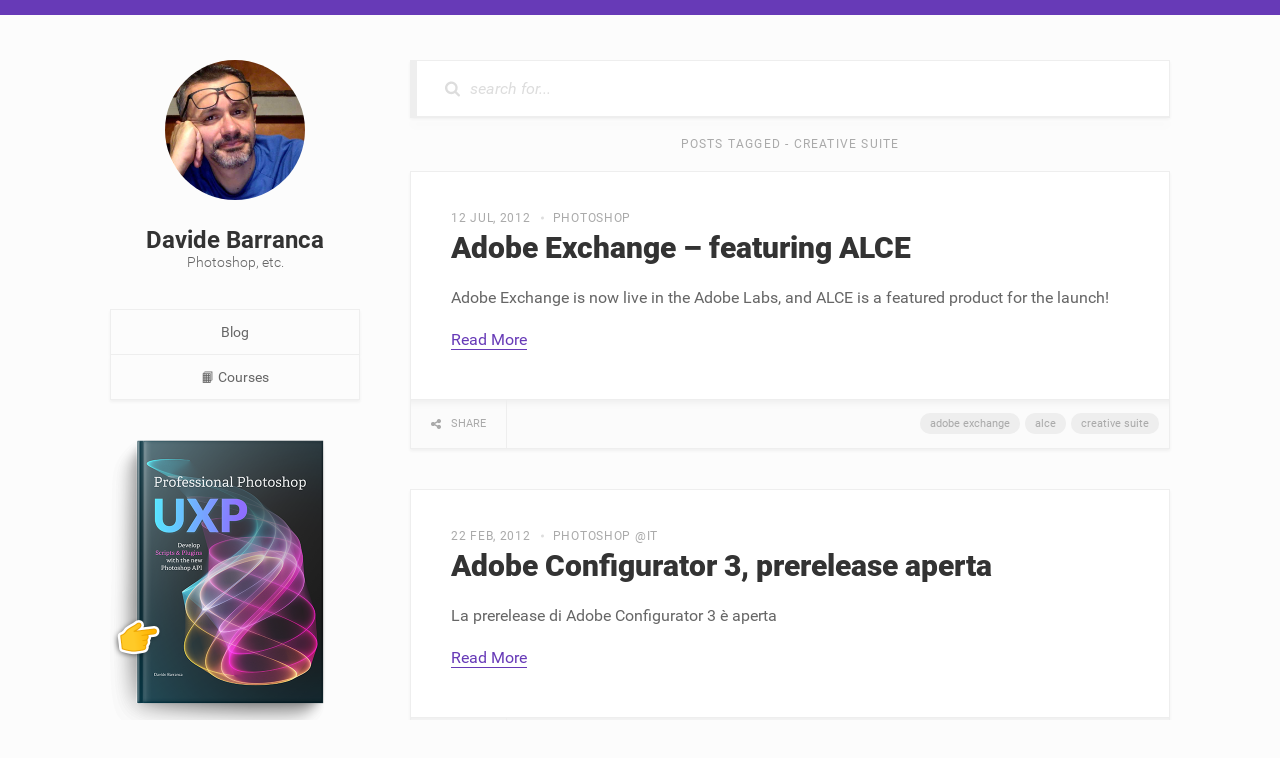

--- FILE ---
content_type: text/html; charset=UTF-8
request_url: https://www.davidebarranca.com/tag/creative%20suite/
body_size: 4216
content:
<!DOCTYPE html>
<html>
    <head>
  <meta charset="utf-8">
  <meta http-equiv="X-UA-Compatible" content="IE=edge">
  <meta name="viewport" content="width=device-width, initial-scale=1">

  <title>Posts Tagged - Creative Suite | Davide Barranca &mdash; Photoshop, etc. </title>

  <!-- ORIGINAL THEME SOCIAL META  start -->
  <!-- <meta property="og:title" content="Posts Tagged - Creative Suite | Davide Barranca &mdash; Photoshop, etc. " />

    <meta name="twitter:title" content="Posts Tagged - Creative Suite | Davide Barranca &mdash; Photoshop, etc. " />

    <meta name="description" content="Digital Caveman. Photoshop retoucher and plugins developer. Check out my Courses page!">

    <meta name="description" property="og:description" content="Digital Caveman. Photoshop retoucher and plugins developer. Check out my Courses page!" />
    <meta name="twitter:description" content="Digital Caveman. Photoshop retoucher and plugins developer. Check out my Courses page!" />

    <meta name="twitter:card" content="summary_large_image" />
    
    <meta name="twitter:site" content="@undavide" />
    
    <meta property="og:url" content="https://www.davidebarranca.com/tag/Creative%20Suite/" />

    <meta property="og:image" content="" />
    <meta name="twitter:image" content="" /> -->

  <!-- ORIGINAL THEME SOCIAL META  end -->

  <!-- MY OWN SOCIAL META  start -->

  <meta name="twitter:site" content="@undavide">
  <meta name="twitter:creator" content="@undavide">
  <meta name="twitter:title" content="Posts Tagged - Creative Suite">

  <meta property="og:url" content="https://www.davidebarranca.com/tag/Creative%20Suite/" />
  <meta property="og:type" content="article" />
  <meta property="og:title" content="Posts Tagged - Creative Suite | Davide Barranca" />

  
  <meta name="twitter:description" content="Posts Tagged - Creative Suite


    
        
    

    
        
    

    
        
    

    
        
    

    
        
    

    
        
    

    
        
  ...">
  <meta property="og:description" content="Posts Tagged - Creative Suite


    
        
    

    
        
    

    
        
    

    
        
    

    
        
    

    
        
    

    
        
  ...">
  

  
  <meta name="twitter:card" content="summary">
  <meta name="twitter:image" content="">
  <meta property="og:image" content="https://www.davidebarranca.com" />
  

<!-- media_card recommended size: 1200 x 628 -->
  <!-- MY OWN SOCIAL META  end -->


  <meta name="author" content="Davide Barranca" />

  <meta name="copyright" content="Copyright by Davide Barranca. All Rights Reserved." />

  <style>
        @font-face {
            font-family: 'Roboto';
            font-style: normal;
            font-weight: 300;
            src: local('Roboto Light'), local('Roboto-Light'), url(https://fonts.gstatic.com/s/roboto/v15/Hgo13k-tfSpn0qi1SFdUfVtXRa8TVwTICgirnJhmVJw.woff2) format('woff2');
            unicode-range: U+0000-00FF, U+0131, U+0152-0153, U+02C6, U+02DA, U+02DC, U+2000-206F, U+2074, U+20AC, U+2212, U+2215, U+E0FF, U+EFFD, U+F000;
        }

        @font-face {
            font-family: 'Roboto';
            font-style: normal;
            font-weight: 400;
            src: local('Roboto'), local('Roboto-Regular'), url(https://fonts.gstatic.com/s/roboto/v15/CWB0XYA8bzo0kSThX0UTuA.woff2) format('woff2');
            unicode-range: U+0000-00FF, U+0131, U+0152-0153, U+02C6, U+02DA, U+02DC, U+2000-206F, U+2074, U+20AC, U+2212, U+2215, U+E0FF, U+EFFD, U+F000;
        }

        @font-face {
            font-family: 'Roboto';
            font-style: normal;
            font-weight: 700;
            src: local('Roboto Bold'), local('Roboto-Bold'), url(https://fonts.gstatic.com/s/roboto/v15/d-6IYplOFocCacKzxwXSOFtXRa8TVwTICgirnJhmVJw.woff2) format('woff2');
            unicode-range: U+0000-00FF, U+0131, U+0152-0153, U+02C6, U+02DA, U+02DC, U+2000-206F, U+2074, U+20AC, U+2212, U+2215, U+E0FF, U+EFFD, U+F000;
        }

        @font-face {
            font-family: 'Roboto';
            font-style: normal;
            font-weight: 900;
            src: local('Roboto Black'), local('Roboto-Black'), url(https://fonts.gstatic.com/s/roboto/v15/mnpfi9pxYH-Go5UiibESIltXRa8TVwTICgirnJhmVJw.woff2) format('woff2');
            unicode-range: U+0000-00FF, U+0131, U+0152-0153, U+02C6, U+02DA, U+02DC, U+2000-206F, U+2074, U+20AC, U+2212, U+2215, U+E0FF, U+EFFD, U+F000;
        }

        @font-face {
            font-family: 'Roboto';
            font-style: italic;
            font-weight: 300;
            src: local('Roboto Light Italic'), local('Roboto-LightItalic'), url(https://fonts.gstatic.com/s/roboto/v15/7m8l7TlFO-S3VkhHuR0at44P5ICox8Kq3LLUNMylGO4.woff2) format('woff2');
            unicode-range: U+0000-00FF, U+0131, U+0152-0153, U+02C6, U+02DA, U+02DC, U+2000-206F, U+2074, U+20AC, U+2212, U+2215, U+E0FF, U+EFFD, U+F000;
        }

        @font-face {
            font-family: 'Roboto';
            font-style: italic;
            font-weight: 400;
            src: local('Roboto Italic'), local('Roboto-Italic'), url(https://fonts.gstatic.com/s/roboto/v15/vPcynSL0qHq_6dX7lKVByfesZW2xOQ-xsNqO47m55DA.woff2) format('woff2');
            unicode-range: U+0000-00FF, U+0131, U+0152-0153, U+02C6, U+02DA, U+02DC, U+2000-206F, U+2074, U+20AC, U+2212, U+2215, U+E0FF, U+EFFD, U+F000;
        }

        @font-face {
            font-family: 'Roboto';
            font-style: italic;
            font-weight: 700;
            src: local('Roboto Bold Italic'), local('Roboto-BoldItalic'), url(https://fonts.gstatic.com/s/roboto/v15/t6Nd4cfPRhZP44Q5QAjcC44P5ICox8Kq3LLUNMylGO4.woff2) format('woff2');
            unicode-range: U+0000-00FF, U+0131, U+0152-0153, U+02C6, U+02DA, U+02DC, U+2000-206F, U+2074, U+20AC, U+2212, U+2215, U+E0FF, U+EFFD, U+F000;
        }

        @font-face {
            font-family: 'Roboto';
            font-style: italic;
            font-weight: 900;
            src: local('Roboto Black Italic'), local('Roboto-BlackItalic'), url(https://fonts.gstatic.com/s/roboto/v15/bmC0pGMXrhphrZJmniIZpY4P5ICox8Kq3LLUNMylGO4.woff2) format('woff2');
            unicode-range: U+0000-00FF, U+0131, U+0152-0153, U+02C6, U+02DA, U+02DC, U+2000-206F, U+2074, U+20AC, U+2212, U+2215, U+E0FF, U+EFFD, U+F000;
        }
    </style>
  
  <link href="/favicon.ico" rel="shortcut icon" type="image/x-icon" />
  
  <link rel="stylesheet" href="https://www.davidebarranca.com/assets/css/main.css">

  <link rel="canonical" href="https://www.davidebarranca.com/tag/Creative%20Suite/">

  <link rel="alternate" type="application/rss+xml" title="" href="https://www.davidebarranca.com/feed.xml">

  

  
  <script>
    function UnCryptMailto(s) {
      var n = 0;
      var r = "";
      for (var i = 0; i < s.length; i++) {
        n = s.charCodeAt(i);
        if (n >= 8364) {
          n = 128;
        }
        r += String.fromCharCode(n - 1);
      }
      return r;
    }

    function linkTo_UnCryptMailto(s) {
      location.href = UnCryptMailto(s);
    }
  </script>
  
</head>


    <body>
        <div class="wrapper">
            <aside class="user-profile fixed" role="complementary">
    <div class="burger">
        <input class="trigger hidden" id="toggleBurger" type="checkbox" />
        <label for="toggleBurger">
            <span>Navigation</span>
        </label>
    </div>

    <div class="compact-header">
        <a class="avatar" href="https://www.davidebarranca.com"><img alt="Avatar"
                src="/assets/img/io.jpg" /></a>
        <div class="my-info">
            <strong class="my-name">Davide Barranca</strong>
            <span class="my-job-title">Photoshop, etc.</span>
        </div>
    </div>

    
    
    <div class="mainmenu">
        <a href="https://www.davidebarranca.com" >Blog</a>
        
        
        
        
        
        
        
        
        <a href="https://www.davidebarranca.com/courses/" >📙 Courses</a>
        
        
        
        
        
        
        
        
        
        
        
        
        
        
        
        
        
        
        
        
        
        
        
        
        
        
        
        
        
        
        
        
        
        
        
        
        
        
        
        
        
        
        
        
        
        
        
        
        
        
        
        
        
        
        
        
        
        
        
        
        
        
        
        
        
        
        
        
        
        
        
        
        
        
        
        
        
        
        
        
        
        
        
        
        
        
        
        
        
        
        
        
        
        
        
        
        
        
        
        
        
        
        
        
        
        
        
        
        
        
        
        
        
        
        
        
        
        
        
        
        
        
        
        
        
        
        
        
        
        
        
        
        
        
        
        
        
        
        
        
        
        
        
        
        
        
        
        
        
        
        
        
        
        
        
        
        
        
        
        
        
        
        
        
        
        
        
        
        
        
        
        
        
        
        
        
        
        
        
        
        
        
        
        
        
        
        
        
        
        
        
        
        
        
        
        
        
        
        
        
        
        
        
        
        
        
        
        
        
        
        
        
        
        
        
        
        
        
        
        
        
        
        
        
        
        
        
        
        
        
        
        
        
        
        
        
        
        
        
        
        
        
        
        
        
        
        
        
        
        
        
        
        
        
        
        
        
        
        
        
        
        
        
        
        
        
        
        
        
        
        
        
        
        
        
        
        
        
        
        
        
        
        
        
        
        
        
        
        
        
        
        
        
        
        
        
        
        
        
        
        
        
        
        
        
        
        
        
        
        
        
        
        
        
        
        
        
        
        
        
        
        
        
        
        
        
        
        
        
        
        
        
        
        
        
        
        
        
        
        
        
        
        
        
        
        
        
        
        
        
        
        
        
        
        
        
        
        
        
        
        
        
        
        
        
        
        
        
        
        
        
        
        
        
        
        
        
        
        
        
        
        
        
        
        
        
        
        
        
        
        
        
        
        
        
        
        
        
        
        
        
        
        
        
        
        
        
        
        
        
        
        
        
        
        
        
        
        
        
        
        
        
        
        
        
        
        
        
        
        
        
        
        
        
        
        
        
        
        
        
        
        
        
        
        
        
        
        
        
        
        
        
        
        
        
        
        
        
        
        
        
        
        
        
        
        
        
        
        
        
        
        
        
        
        
        
        
        
        
        
        
        
        
        
        
        
        
        
        
        
        
        
        
        
        
        
        
        
        
        
        
        
        
        
        
        
        
        
        
        
        
        
        
        
        
        
        
        
        
        
        
        
        
        
        
        
        
        
        
        
        
        
        
        
        
        
        
        
        
        
        
        
        
        
        
        
        
        
        
        
        
        
        
        
        
        
        
        
        
        
        
        
        
        
        
        
        
        
        
        
        
        
        
        
        
        
        
        
        
        
        
        
        
        
        
        
    </div>
    
    

    <!-- <p class="about-me">Digital Caveman. Photoshop retoucher and plugins developer. Check out my Courses page!</p> -->
    <div>
        <a href="https://www.ps-scripting.com/professional-ps-uxp.html"><img alt="Adobe UXP plugins development"
                src="/assets/img/UXP@2x.png" width="250" height="294" /></a>
    </div>

    <ul class="socials">
        <li><a href="https://www.facebook.com/undavide"><svg
                    title="facebook" width="16" height="16" >
                    <use xmlns:xlink="http://www.w3.org/1999/xlink"
                        xlink:href="https://www.davidebarranca.com/assets/svg/social-icons.svg#facebook-icon">
                    </use>
                </svg></a></li><li><a href="https://twitter.com/undavide"><svg
                    title="twitter" width="16" height="16" >
                    <use xmlns:xlink="http://www.w3.org/1999/xlink"
                        xlink:href="https://www.davidebarranca.com/assets/svg/social-icons.svg#twitter-icon">
                    </use>
                </svg></a></li><li><a href="https://github.com/undavide"><svg
                    title="github" width="16" height="16" >
                    <use xmlns:xlink="http://www.w3.org/1999/xlink"
                        xlink:href="https://www.davidebarranca.com/assets/svg/social-icons.svg#github-icon">
                    </use>
                </svg></a></li>

        
        <!-- WAS: <a href="mailto:davide.barranca@gmail.com">  -->
        <li><a href="javascript:linkTo_UnCryptMailto('nbjmup;ebwjef/cbssbodbAhnbjm/dpn');" title="Drop me an email"><svg
                    title="" width="16" height="16">
                    <use xmlns:xlink="http://www.w3.org/1999/xlink"
                        xlink:href="https://www.davidebarranca.com/assets/svg/social-icons.svg#email-icon">
                    </use>
                </svg></a></li>
        

        
        <li><a href="https://www.davidebarranca.com /feed.xml"><svg title=""
                    width="16" height="16">
                    <use xmlns:xlink="http://www.w3.org/1999/xlink"
                        xlink:href="https://www.davidebarranca.com/assets/svg/social-icons.svg#rss-icon"></use>
                </svg></a></li>
        
    </ul>
</aside>

            <main class="the-content" role="main">
                <div class="search" role="search">
    <div>
        <div class="show-results-count">0 Results</div>
        <div class="search-holder">
            <input type="text" id="search-input" placeholder="search for..." />
        </div>
    </div>
    <ul id="results-container" class="results-container"></ul>
</div>


                <h1>Posts Tagged - Creative Suite</h1>


    
        
    

    
        
    

    
        
    

    
        
    

    
        
    

    
        
    

    
        
    

    
        
    

    
        
    

    
        
    
        
    

    
        
    
        
    

    
        
    
        
    

    
        
    

    
        
    

    
        
    

    
        
    

    
        
    
        
    

    
        
    
        
    

    
        
    
        
    

    
        
    
        
    
        
    

    
        
    
        
    
        
    

    
        
    
        
    
        
    

    
        
    
        
    
        
    
        
    
        
    

    
        
    
        
    
        
    
        
    

    
        
    
        
    
        
    

    
        
    
        
    
        
    

    
        
    
        
    

    
        
    

    
        
    

    
        
    
        
    

    
        
    

    
        
    

    
        
    
        
    

    
        
    
        
    

    
        
    
        
    

    
        
    

    
        
    
        
    
        
    

    
        
    
        
    

    
        
    
        
    

    
        
    

    
        
    
        
    
        
    

    
        
    
        
    

    
        
    
        
    
        
    

    
        
    

    
        
    

    
        
    

    
        
    
        
    

    
        
    
        
    

    
        
    
        
    
        
    

    
        
    

    
        
    

    
        
    

    
        
    
        
    

    
        
    

    
        
    

    
        
    
        
    
        
    

    
        
    
        
    

    
        
    
        
    

    
        
    
        
    

    
        
    
        
    

    
        
    
        
    
        
    

    
        
    
        
    

    
        
    
        
    

    
        
    
        
    

    
        
    
        
    

    
        
    
        
    

    

    
        
    

    
        
    

    
        
    

    
        
    

    
        
    

    
        
    

    
        
    

    
        
    

    
        
    

    
        
    

    
        
    

    
        
    

    
        
    

    
        
    

    
        
    
        
    
        
    
        
    

    
        
    
        
    
        
    
        
    
        
    

    
        
    
        
    
        
    
        
    
        
    

    
        
    
        
    
        
    
        
    

    
        
    
        
    
        
    
        
    
        
    

    
        
    
        
    
        
    
        
    

    
        
    

    
        
    
        
    
        
    
        
    
        
    

    
        
    
        
    
        
    
        
    
        
    

    
        
    
        
    
        
    
        
    

    
        
    
        
    
        
    
        
    
        
    

    
        
    
        
    
        
    
        
    
        
    
        
    

    
        
    
        
    
        
    

    
        
    
        
    
        
    
        
    

    
        
    
        
    
        
    
        
    
        
    
        
    

    
        
    
        
    
        
    
        
    

    
        
    
        
    
        
    
        
    

    
        
    
        
    
        
    
        
    
        
    

    
        
    
        
    
        
    
        
    
        
    

    
        
    
        
    
        
    
        
    

    
        
    
        
    
        
    
        
    
        
    
        
    

    
        
    
        
    
        
    
        
    
        
    

    
        
    
        
    
        
    
        
    

    
        
    
        
    
        
    
        
    
        
    

    
        
    
        
    
        
    
        
    

    
        
    
        
    
        
    
        
    
        
    

    
        
    
        
    
        
    
        
    

    
        
    
        
    
        
    
        
    
        
    
        
    
        
    
        
    
        
    
        
    

    
        
    
        
    
        
    
        
    
        
    
        
    

    
        
    
        
    
        
    
        
    
        
    

    
        
    
        
    
        
    
        
    
        
    

    
        
    
        
    
        
    
        
    
        
    
        
    

    
        
    

    
        
    

    
        
    
        
    
        
    
        
    
        
    
        
    
        
    
        
    

    
        
    
        
    
        
    
        
    
        
    

    
        
    
        
    
        
    
        
    
        
    

    
        
    
        
    
        
    
        
    

    
        
    
        
    
        
    
        
    

    
        
    
        
    
        
    
        
    

    
        
    
        
    
        
        <article class="post" role="article" itemscope itemtype="http://schema.org/BlogPosting">
            <header class="post-header">
                <ul>
                    <li><time datetime="2012-07-12T22:45:45+00:00" itemprop="datePublished">12 Jul, 2012</time></li>
                    
                    <li class="cats">
                        
                            <a href="/categories/Photoshop/">Photoshop</a>
                        
                    </li>
                    
                </ul>
                <h2 itemprop="name headline"><a href="https://www.davidebarranca.com/2012/07/adobe-exchange-cs-extensions-featuring-alce/">Adobe Exchange &#8211; featuring ALCE</a></h2>
            </header>

            <div class="post-content">
                Adobe Exchange is now live in the Adobe Labs, and ALCE is a featured product for the launch!

                
                    <p><a href="/2012/07/adobe-exchange-cs-extensions-featuring-alce/" role="button">Read More</a></p>
                
            </div>

            <footer class="post-footer">
                <div class="share">Share
                    <ul class="social-networks">
                        <li class="share-facebook"><a href="https://www.facebook.com/sharer.php?s=100&p[title]=Adobe Exchange &#8211; featuring ALCE&p[summary]=Adobe Exchange is now live in the Adobe Labs, and ALCE is a featured product for the launch!&p[url]=https://www.davidebarranca.com/2012/07/adobe-exchange-cs-extensions-featuring-alce/" class="s_facebook" target="_blank" onclick="window.open(this.href, '','width=700,height=300');return false;"><svg title="" width="16" height="16"><use xmlns:xlink="http://www.w3.org/1999/xlink" xlink:href="https://www.davidebarranca.com/assets/svg/social-icons.svg#facebook-icon"></use></svg></a></a></li>
                        <li class="share-twitter"><a href="http://twitter.com/share?url=https://www.davidebarranca.com/2012/07/adobe-exchange-cs-extensions-featuring-alce/&text=Adobe Exchange is now live in the Adobe Labs, and ALCE is a featured product for the launch!&hashtags=Adobe Exchange,ALCE,Creative Suite," rel="noreferrer" target="_blank" onclick="window.open(this.href, '','width=700,height=300');return false;"><svg title="" width="16" height="16"><use xmlns:xlink="http://www.w3.org/1999/xlink" xlink:href="https://www.davidebarranca.com/assets/svg/social-icons.svg#twitter-icon"></use></svg></a></li>
                    </ul>
                </div>
                
                <div class="tags">
                    <ul>
                        
                        <li><a href="https://www.davidebarranca.com/tag/Adobe Exchange">Adobe Exchange</a></li>
                        
                        <li><a href="https://www.davidebarranca.com/tag/ALCE">ALCE</a></li>
                        
                        <li><a href="https://www.davidebarranca.com/tag/Creative Suite">Creative Suite</a></li>
                        
                    </ul>
                </div>
                
            </footer>
        </article>
        
    

    
        
    

    
        
    
        
    
        
    
        
    
        
    
        
    
        
    
        
    
        
    

    
        
    
        
    
        
    
        
    
        
    
        
    
        
    

    

    

    
        
    
        
    
        
    

    
        
    
        
    
        
    
        
    
        
    
        
    

    
        
    
        
    
        
    
        
    
        
    
        
    
        
    
        
    

    

    
        
    
        
    
        
    
        
    
        
    

    
        
    
        
    
        
    

    
        
    
        
    

    
        
    
        
    
        
        <article class="post" role="article" itemscope itemtype="http://schema.org/BlogPosting">
            <header class="post-header">
                <ul>
                    <li><time datetime="2012-02-22T17:00:09+00:00" itemprop="datePublished">22 Feb, 2012</time></li>
                    
                    <li class="cats">
                        
                            <a href="/categories/Photoshop @it/">Photoshop @it</a>
                        
                    </li>
                    
                </ul>
                <h2 itemprop="name headline"><a href="https://www.davidebarranca.com/2012/02/adobe-configurator-3-prerelease-aperta/">Adobe Configurator 3, prerelease aperta</a></h2>
            </header>

            <div class="post-content">
                La prerelease di Adobe Configurator 3 è aperta

                
                    <p><a href="/2012/02/adobe-configurator-3-prerelease-aperta/" role="button">Read More</a></p>
                
            </div>

            <footer class="post-footer">
                <div class="share">Share
                    <ul class="social-networks">
                        <li class="share-facebook"><a href="https://www.facebook.com/sharer.php?s=100&p[title]=Adobe Configurator 3, prerelease aperta&p[summary]=La prerelease di Adobe Configurator 3 è aperta&p[url]=https://www.davidebarranca.com/2012/02/adobe-configurator-3-prerelease-aperta/" class="s_facebook" target="_blank" onclick="window.open(this.href, '','width=700,height=300');return false;"><svg title="" width="16" height="16"><use xmlns:xlink="http://www.w3.org/1999/xlink" xlink:href="https://www.davidebarranca.com/assets/svg/social-icons.svg#facebook-icon"></use></svg></a></a></li>
                        <li class="share-twitter"><a href="http://twitter.com/share?url=https://www.davidebarranca.com/2012/02/adobe-configurator-3-prerelease-aperta/&text=La prerelease di Adobe Configurator 3 è aperta&hashtags=Adobe Prerelease Programs,configurator,Creative Suite," rel="noreferrer" target="_blank" onclick="window.open(this.href, '','width=700,height=300');return false;"><svg title="" width="16" height="16"><use xmlns:xlink="http://www.w3.org/1999/xlink" xlink:href="https://www.davidebarranca.com/assets/svg/social-icons.svg#twitter-icon"></use></svg></a></li>
                    </ul>
                </div>
                
                <div class="tags">
                    <ul>
                        
                        <li><a href="https://www.davidebarranca.com/tag/Adobe Prerelease Programs">Adobe Prerelease Programs</a></li>
                        
                        <li><a href="https://www.davidebarranca.com/tag/configurator">configurator</a></li>
                        
                        <li><a href="https://www.davidebarranca.com/tag/Creative Suite">Creative Suite</a></li>
                        
                    </ul>
                </div>
                
            </footer>
        </article>
        
    

    
        
    
        
    
        
        <article class="post" role="article" itemscope itemtype="http://schema.org/BlogPosting">
            <header class="post-header">
                <ul>
                    <li><time datetime="2012-02-22T16:33:23+00:00" itemprop="datePublished">22 Feb, 2012</time></li>
                    
                    <li class="cats">
                        
                            <a href="/categories/Photoshop/">Photoshop</a>
                        
                    </li>
                    
                </ul>
                <h2 itemprop="name headline"><a href="https://www.davidebarranca.com/2012/02/adobe-configurator-3-prerelease-open/">Adobe Configurator 3 prerelease open!</a></h2>
            </header>

            <div class="post-content">
                Adobe Configurator 3.0 prerelease program is now open!

                
                    <p><a href="/2012/02/adobe-configurator-3-prerelease-open/" role="button">Read More</a></p>
                
            </div>

            <footer class="post-footer">
                <div class="share">Share
                    <ul class="social-networks">
                        <li class="share-facebook"><a href="https://www.facebook.com/sharer.php?s=100&p[title]=Adobe Configurator 3 prerelease open!&p[summary]=Adobe Configurator 3.0 prerelease program is now open!&p[url]=https://www.davidebarranca.com/2012/02/adobe-configurator-3-prerelease-open/" class="s_facebook" target="_blank" onclick="window.open(this.href, '','width=700,height=300');return false;"><svg title="" width="16" height="16"><use xmlns:xlink="http://www.w3.org/1999/xlink" xlink:href="https://www.davidebarranca.com/assets/svg/social-icons.svg#facebook-icon"></use></svg></a></a></li>
                        <li class="share-twitter"><a href="http://twitter.com/share?url=https://www.davidebarranca.com/2012/02/adobe-configurator-3-prerelease-open/&text=Adobe Configurator 3.0 prerelease program is now open!&hashtags=Adobe Configurator,Adobe Prerelease Programs,Creative Suite," rel="noreferrer" target="_blank" onclick="window.open(this.href, '','width=700,height=300');return false;"><svg title="" width="16" height="16"><use xmlns:xlink="http://www.w3.org/1999/xlink" xlink:href="https://www.davidebarranca.com/assets/svg/social-icons.svg#twitter-icon"></use></svg></a></li>
                    </ul>
                </div>
                
                <div class="tags">
                    <ul>
                        
                        <li><a href="https://www.davidebarranca.com/tag/Adobe Configurator">Adobe Configurator</a></li>
                        
                        <li><a href="https://www.davidebarranca.com/tag/Adobe Prerelease Programs">Adobe Prerelease Programs</a></li>
                        
                        <li><a href="https://www.davidebarranca.com/tag/Creative Suite">Creative Suite</a></li>
                        
                    </ul>
                </div>
                
            </footer>
        </article>
        
    

    

    

    
        
    
        
    
        
    
        
    
        
    
        
    

    
        
    
        
    
        
    
        
    

    

    
        
    
        
    
        
    

    

    
        
    
        
    
        
    
        
    
        
    

    

    
        
        <article class="post" role="article" itemscope itemtype="http://schema.org/BlogPosting">
            <header class="post-header">
                <ul>
                    <li><time datetime="2011-12-11T20:52:01+00:00" itemprop="datePublished">11 Dec, 2011</time></li>
                    
                    <li class="cats">
                        
                            <a href="/categories/Coding/">Coding</a>
                        
                            <a href="/categories/Photoshop/">Photoshop</a>
                        
                    </li>
                    
                </ul>
                <h2 itemprop="name headline"><a href="https://www.davidebarranca.com/2011/12/creative-suite-extensibility-and-photoshop/">Creative Suite extensibility and Photoshop</a></h2>
            </header>

            <div class="post-content">
                Personal thoughts about Adobe Creative Suite extensibility, focusing on Photoshop.

                
                    <p><a href="/2011/12/creative-suite-extensibility-and-photoshop/" role="button">Read More</a></p>
                
            </div>

            <footer class="post-footer">
                <div class="share">Share
                    <ul class="social-networks">
                        <li class="share-facebook"><a href="https://www.facebook.com/sharer.php?s=100&p[title]=Creative Suite extensibility and Photoshop&p[summary]=Personal thoughts about Adobe Creative Suite extensibility, focusing on Photoshop.&p[url]=https://www.davidebarranca.com/2011/12/creative-suite-extensibility-and-photoshop/" class="s_facebook" target="_blank" onclick="window.open(this.href, '','width=700,height=300');return false;"><svg title="" width="16" height="16"><use xmlns:xlink="http://www.w3.org/1999/xlink" xlink:href="https://www.davidebarranca.com/assets/svg/social-icons.svg#facebook-icon"></use></svg></a></a></li>
                        <li class="share-twitter"><a href="http://twitter.com/share?url=https://www.davidebarranca.com/2011/12/creative-suite-extensibility-and-photoshop/&text=Personal thoughts about Adobe Creative Suite extensibility, focusing on Photoshop.&hashtags=Creative Suite,CS Extension Builder,CS SDK,scripting," rel="noreferrer" target="_blank" onclick="window.open(this.href, '','width=700,height=300');return false;"><svg title="" width="16" height="16"><use xmlns:xlink="http://www.w3.org/1999/xlink" xlink:href="https://www.davidebarranca.com/assets/svg/social-icons.svg#twitter-icon"></use></svg></a></li>
                    </ul>
                </div>
                
                <div class="tags">
                    <ul>
                        
                        <li><a href="https://www.davidebarranca.com/tag/Creative Suite">Creative Suite</a></li>
                        
                        <li><a href="https://www.davidebarranca.com/tag/CS Extension Builder">CS Extension Builder</a></li>
                        
                        <li><a href="https://www.davidebarranca.com/tag/CS SDK">CS SDK</a></li>
                        
                        <li><a href="https://www.davidebarranca.com/tag/scripting">scripting</a></li>
                        
                    </ul>
                </div>
                
            </footer>
        </article>
        
    
        
    
        
    
        
    

    
        
    
        
    
        
        <article class="post" role="article" itemscope itemtype="http://schema.org/BlogPosting">
            <header class="post-header">
                <ul>
                    <li><time datetime="2011-11-28T13:43:01+00:00" itemprop="datePublished">28 Nov, 2011</time></li>
                    
                    <li class="cats">
                        
                            <a href="/categories/Photoshop/">Photoshop</a>
                        
                    </li>
                    
                </ul>
                <h2 itemprop="name headline"><a href="https://www.davidebarranca.com/2011/11/adobe-crossroads/">Is Adobe at a crossroads?</a></h2>
            </header>

            <div class="post-content">
                Adobe is facing a crossroads: its stocks are stagnating, and a radical transformation is coming. How will it change our job as creatives professionals?

                
                    <p><a href="/2011/11/adobe-crossroads/" role="button">Read More</a></p>
                
            </div>

            <footer class="post-footer">
                <div class="share">Share
                    <ul class="social-networks">
                        <li class="share-facebook"><a href="https://www.facebook.com/sharer.php?s=100&p[title]=Is Adobe at a crossroads?&p[summary]=Adobe is facing a crossroads: its stocks are stagnating, and a radical transformation is coming. How will it change our job as creatives ...&p[url]=https://www.davidebarranca.com/2011/11/adobe-crossroads/" class="s_facebook" target="_blank" onclick="window.open(this.href, '','width=700,height=300');return false;"><svg title="" width="16" height="16"><use xmlns:xlink="http://www.w3.org/1999/xlink" xlink:href="https://www.davidebarranca.com/assets/svg/social-icons.svg#facebook-icon"></use></svg></a></a></li>
                        <li class="share-twitter"><a href="http://twitter.com/share?url=https://www.davidebarranca.com/2011/11/adobe-crossroads/&text=Adobe is facing a crossroads: its stocks are stagnating, and a radical transformation is coming. How will it change our job as creatives ...&hashtags=Adobe,Creative Cloud,Creative Suite," rel="noreferrer" target="_blank" onclick="window.open(this.href, '','width=700,height=300');return false;"><svg title="" width="16" height="16"><use xmlns:xlink="http://www.w3.org/1999/xlink" xlink:href="https://www.davidebarranca.com/assets/svg/social-icons.svg#twitter-icon"></use></svg></a></li>
                    </ul>
                </div>
                
                <div class="tags">
                    <ul>
                        
                        <li><a href="https://www.davidebarranca.com/tag/Adobe">Adobe</a></li>
                        
                        <li><a href="https://www.davidebarranca.com/tag/Creative Cloud">Creative Cloud</a></li>
                        
                        <li><a href="https://www.davidebarranca.com/tag/Creative Suite">Creative Suite</a></li>
                        
                    </ul>
                </div>
                
            </footer>
        </article>
        
    

    

    

    
        
    

    

    
        
    
        
    

    

    
        
    
        
    
        
        <article class="post" role="article" itemscope itemtype="http://schema.org/BlogPosting">
            <header class="post-header">
                <ul>
                    <li><time datetime="2011-11-16T10:43:13+00:00" itemprop="datePublished">16 Nov, 2011</time></li>
                    
                    <li class="cats">
                        
                            <a href="/categories/Coding/">Coding</a>
                        
                            <a href="/categories/Photoshop/">Photoshop</a>
                        
                    </li>
                    
                </ul>
                <h2 itemprop="name headline"><a href="https://www.davidebarranca.com/2011/11/adobe-2011-financial-analyst-meeting-unveils-the-future-creative-technology/">Adobe 2011 Financial Analyst Meeting unveils the future of Creatives and Technology</a></h2>
            </header>

            <div class="post-content">
                Adobe 2011 Financial Analyst Meeting is a powerful source of information about technology and strategies that Adobe will push in the future, and that will shape the world of creatives and developers.

                
                    <p><a href="/2011/11/adobe-2011-financial-analyst-meeting-unveils-the-future-creative-technology/" role="button">Read More</a></p>
                
            </div>

            <footer class="post-footer">
                <div class="share">Share
                    <ul class="social-networks">
                        <li class="share-facebook"><a href="https://www.facebook.com/sharer.php?s=100&p[title]=Adobe 2011 Financial Analyst Meeting unveils the future of Creatives and Technology&p[summary]=Adobe 2011 Financial Analyst Meeting is a powerful source of information about technology and strategies that Adobe will push in the futu...&p[url]=https://www.davidebarranca.com/2011/11/adobe-2011-financial-analyst-meeting-unveils-the-future-creative-technology/" class="s_facebook" target="_blank" onclick="window.open(this.href, '','width=700,height=300');return false;"><svg title="" width="16" height="16"><use xmlns:xlink="http://www.w3.org/1999/xlink" xlink:href="https://www.davidebarranca.com/assets/svg/social-icons.svg#facebook-icon"></use></svg></a></a></li>
                        <li class="share-twitter"><a href="http://twitter.com/share?url=https://www.davidebarranca.com/2011/11/adobe-2011-financial-analyst-meeting-unveils-the-future-creative-technology/&text=Adobe 2011 Financial Analyst Meeting is a powerful source of information about technology and strategies that Adobe will push in the futu...&hashtags=Adobe,Creative Cloud,Creative Suite,Technology," rel="noreferrer" target="_blank" onclick="window.open(this.href, '','width=700,height=300');return false;"><svg title="" width="16" height="16"><use xmlns:xlink="http://www.w3.org/1999/xlink" xlink:href="https://www.davidebarranca.com/assets/svg/social-icons.svg#twitter-icon"></use></svg></a></li>
                    </ul>
                </div>
                
                <div class="tags">
                    <ul>
                        
                        <li><a href="https://www.davidebarranca.com/tag/Adobe">Adobe</a></li>
                        
                        <li><a href="https://www.davidebarranca.com/tag/Creative Cloud">Creative Cloud</a></li>
                        
                        <li><a href="https://www.davidebarranca.com/tag/Creative Suite">Creative Suite</a></li>
                        
                        <li><a href="https://www.davidebarranca.com/tag/Technology">Technology</a></li>
                        
                    </ul>
                </div>
                
            </footer>
        </article>
        
    
        
    

    

    
        
    
        
    

    
        
    

    

    
        
    
        
    

    
        
    
        
    

    

    
        
    
        
    

    

    
        
    
        
    

    

    
        
    
        
        <article class="post" role="article" itemscope itemtype="http://schema.org/BlogPosting">
            <header class="post-header">
                <ul>
                    <li><time datetime="2011-10-31T15:41:08+00:00" itemprop="datePublished">31 Oct, 2011</time></li>
                    
                    <li class="cats">
                        
                            <a href="/categories/Coding/">Coding</a>
                        
                            <a href="/categories/Photoshop/">Photoshop</a>
                        
                    </li>
                    
                </ul>
                <h2 itemprop="name headline"><a href="https://www.davidebarranca.com/2011/10/adobe-extension-manager-and-lion-issue/">Adobe Extension Manager and OSX Lion issue</a></h2>
            </header>

            <div class="post-content">
                The extension does not contain valid signature. The extension will not be installed. This Adobe Extension Manager CS5 / CS5.5 on Mac OSX Lion issue finally has a temporary fix.

                
                    <p><a href="/2011/10/adobe-extension-manager-and-lion-issue/" role="button">Read More</a></p>
                
            </div>

            <footer class="post-footer">
                <div class="share">Share
                    <ul class="social-networks">
                        <li class="share-facebook"><a href="https://www.facebook.com/sharer.php?s=100&p[title]=Adobe Extension Manager and OSX Lion issue&p[summary]=The extension does not contain valid signature. The extension will not be installed. This Adobe Extension Manager CS5 / CS5.5 on Mac OSX ...&p[url]=https://www.davidebarranca.com/2011/10/adobe-extension-manager-and-lion-issue/" class="s_facebook" target="_blank" onclick="window.open(this.href, '','width=700,height=300');return false;"><svg title="" width="16" height="16"><use xmlns:xlink="http://www.w3.org/1999/xlink" xlink:href="https://www.davidebarranca.com/assets/svg/social-icons.svg#facebook-icon"></use></svg></a></a></li>
                        <li class="share-twitter"><a href="http://twitter.com/share?url=https://www.davidebarranca.com/2011/10/adobe-extension-manager-and-lion-issue/&text=The extension does not contain valid signature. The extension will not be installed. This Adobe Extension Manager CS5 / CS5.5 on Mac OSX ...&hashtags=Adobe Extension Manager,Creative Suite,CS SDK,extension," rel="noreferrer" target="_blank" onclick="window.open(this.href, '','width=700,height=300');return false;"><svg title="" width="16" height="16"><use xmlns:xlink="http://www.w3.org/1999/xlink" xlink:href="https://www.davidebarranca.com/assets/svg/social-icons.svg#twitter-icon"></use></svg></a></li>
                    </ul>
                </div>
                
                <div class="tags">
                    <ul>
                        
                        <li><a href="https://www.davidebarranca.com/tag/Adobe Extension Manager">Adobe Extension Manager</a></li>
                        
                        <li><a href="https://www.davidebarranca.com/tag/Creative Suite">Creative Suite</a></li>
                        
                        <li><a href="https://www.davidebarranca.com/tag/CS SDK">CS SDK</a></li>
                        
                        <li><a href="https://www.davidebarranca.com/tag/extension">extension</a></li>
                        
                    </ul>
                </div>
                
            </footer>
        </article>
        
    
        
    
        
    

    
        
    

    
        
    

            </main>
        </div>

        <script src="https://www.davidebarranca.com/assets/js/jquery-1.12.2.min.js"></script>
<script src="https://www.davidebarranca.com/assets/js/backtotop.js"></script>
<script src="https://www.davidebarranca.com/assets/js/lunr.min.js"></script>
<script src="https://www.davidebarranca.com/assets/js/lunr-feed.js"></script>
<script src="https://www.davidebarranca.com/assets/js/jquery.fitvids.js"></script>
<script src="https://www.davidebarranca.com/assets/js/svg4everybody.min.js"></script>
<script src="https://www.davidebarranca.com/assets/js/scripts.js"></script>


<!-- Global site tag (gtag.js) - Google Analytics -->
<script async src="https://www.googletagmanager.com/gtag/js?id=G-DBN9GHS9Z4"></script>
<script>
  window.dataLayer = window.dataLayer || [];
  function gtag(){dataLayer.push(arguments);}
  gtag('js', new Date());

  gtag('config', 'G-DBN9GHS9Z4');
</script>


 <script id="dsq-count-scr" src="//davidebarranca.disqus.com/count.js" async></script>

    </body>
</html>

--- FILE ---
content_type: text/css; charset=UTF-8
request_url: https://www.davidebarranca.com/assets/css/main.css
body_size: 3689
content:
*{box-sizing:border-box;-moz-box-sizing:border-box}body{margin:0;padding:0;font:400 14px/1 'Roboto', Arial, sans-serif;color:#666;background:#fcfcfc;box-shadow:inset 0 15px 0 #673ab7}h1,h2,h3,h4,h5,h6{line-height:normal;margin:0}dl,dt,dd,ul{margin:0;padding:0;list-style:none}ol{margin:0;padding:0 0 0 20px}form,input,textarea,select{font:400 16px/16px 'Roboto', Arial, sans-serif;margin:0;padding:0;resize:none}img{max-width:100%;margin:0 auto;height:auto;display:block;border:0}a{text-decoration:none;color:#666}p{margin:0}input:focus,textarea:focus,select:focus{outline:none}header,nav,section,main,article,aside,figure,footer,iframe,object,svg{display:block;margin:0}.clear:before,.clear:after{content:"";display:table}.clear:after{clear:both}.clear{zoom:1}::-ms-clear{display:none}.wrapper{max-width:1100px;margin:0 auto;padding:60px 20px}.user-profile{position:absolute;top:60px;width:100%;max-width:250px;text-align:center;transition:right 0.3s ease-in-out;-moz-transition:right 0.3s ease-in-out;-webkit-transition:right 0.3s ease-in-out;-o-transition:right 0.3s ease-in-out}.user-profile.fixed{position:fixed}.user-profile .compact-header .avatar{display:block;margin:0 auto 25px}.user-profile .compact-header .avatar:hover img{opacity:.9}.user-profile .compact-header .avatar img{max-width:140px;max-height:140px;border-radius:50%;transition:opacity 0.1s ease;-moz-transition:opacity 0.1s ease;-webkit-transition:opacity 0.1s ease;-o-transition:opacity 0.1s ease}.user-profile .compact-header .my-info .my-name{display:block;font-size:24px;font-weight:700;line-height:30px;color:#333}.user-profile .compact-header .my-info .my-job-title{font-size:14px;font-weight:300;margin:5px 0 0}.user-profile .mainmenu{margin:40px 0;text-align:center}.user-profile .mainmenu a{display:block;max-width:300px;margin:0 auto;padding:15px 0;border:1px solid #eee;border-top:none;background:#fcfcfc;box-shadow:0 2px 3px rgba(0,0,0,0.05);transition:all 0.1s ease;-moz-transition:all 0.1s ease;-webkit-transition:all 0.1s ease;-o-transition:all 0.1s ease}.user-profile .mainmenu a:hover,.user-profile .mainmenu a.active{background:#f9f9f9;box-shadow:0 2px 3px rgba(0,0,0,0.05),inset 4px 0 0 #673ab7}.user-profile .mainmenu a:first-of-type{border-top:1px solid #eee}.user-profile .about-me{font-size:16px;line-height:26px;margin:30px 0 0}.user-profile .socials{display:-webkit-box;display:-moz-box;display:-ms-flexbox;display:-webkit-flex;display:flex;-webkit-justify-content:center;justify-content:center;margin:25px 0 0}.user-profile .socials li{margin:5px}.user-profile .socials li a{display:-webkit-box;display:-moz-box;display:-ms-flexbox;display:-webkit-flex;display:flex;-webkit-align-items:center;align-items:center;-webkit-justify-content:center;justify-content:center;width:40px;height:40px;background:#dfdfdf;border-radius:50%;transition:all 0.1s ease;-moz-transition:all 0.1s ease;-webkit-transition:all 0.1s ease;-o-transition:all 0.1s ease}.user-profile .socials li a:hover{background:#673ab7}.user-profile .socials li a svg *{fill:#fff}.user-profile .burger{display:none !important}.user-profile .burger .hidden{display:none}.user-profile .burger label{display:block;padding:8px 0;cursor:pointer;margin:0}.user-profile .burger label>span{position:relative;display:block;width:24px;height:2px;background:#111;text-indent:-9999px;transition:background 0.01s 0.3s ease;-moz-transition:background 0.01s 0.3s ease;-webkit-transition:background 0.01s 0.3s ease;-o-transition:background 0.01s 0.3s ease}.user-profile .burger label>span:before,.user-profile .burger label>span:after{position:absolute;left:0;width:24px;height:2px;background:#111;content:"";transition:top 0.3s 0.35s ease,transform 0.3s 0.05s ease;-moz-transition:top 0.3s 0.35s ease,transform 0.3s 0.05s ease;-webkit-transition:top 0.3s 0.35s ease,transform 0.3s 0.05s ease;-o-transition:top 0.3s 0.35s ease,transform 0.3s 0.05s ease}.user-profile .burger label>span:before{top:-8px}.user-profile .burger label>span:after{top:8px}.user-profile .burger .trigger:checked~label>span{background:transparent}.user-profile .burger .trigger:checked~label>span:after,.user-profile .burger .trigger:checked~label>span:before{transition:top 0.3s 0.05s ease,transform 0.3s 0.35s ease;-moz-transition:top 0.3s 0.05s ease,transform 0.3s 0.35s ease;-webkit-transition:top 0.3s 0.05s ease,transform 0.3s 0.35s ease;-o-transition:top 0.3s 0.05s ease,transform 0.3s 0.35s ease;top:0}.user-profile .burger .trigger:checked~label>span:before{-webkit-transform:rotate(45deg);-moz-transform:rotate(45deg);-ms-transform:rotate(45deg);-o-transform:rotate(45deg);transform:rotate(45deg)}.user-profile .burger .trigger:checked~label>span:after{-webkit-transform:rotate(-45deg);-moz-transform:rotate(-45deg);-ms-transform:rotate(-45deg);-o-transform:rotate(-45deg);transform:rotate(-45deg)}.the-content{margin-left:300px}.the-content>h1{text-transform:uppercase;color:#aaa;letter-spacing:0.1em;font-size:12px;font-weight:400;margin:0 0 20px;text-align:center}.the-content .search{position:relative;margin:0 0 20px;border:1px solid #eee;background:#fff;box-shadow:0 2px 3px rgba(0,0,0,0.05),inset 6px 0 0 #eee}.the-content .search ::-webkit-input-placeholder{color:#ddd;font-size:16px;font-style:italic}.the-content .search :-moz-placeholder{color:#ddd;opacity:1;font-size:16px;font-style:italic}.the-content .search ::-moz-placeholder{color:#ddd;opacity:1;font-size:16px;font-style:italic}.the-content .search :-ms-input-placeholder{color:#ddd;font-size:16px;font-style:italic}.the-content .search>div{display:-webkit-box;display:-moz-box;display:-ms-flexbox;display:-webkit-flex;display:flex;overflow:hidden}.the-content .search>div .show-results-count{min-width:100px;margin-left:-100px;padding:0 20px;min-height:55px;line-height:55px;color:#ddd;background:#fff;letter-spacing:0.05em;font-size:11px;text-transform:uppercase;box-shadow:6px 0 0 0 #eee;transition:all 0.2s ease;-moz-transition:all 0.2s ease;-webkit-transition:all 0.2s ease;-o-transition:all 0.2s ease}.the-content .search>div .show-results-count.active{margin-left:0}.the-content .search>div .search-holder{width:100%;margin:0 0 0 34px;background:url(../svg/search-icon.svg) no-repeat left center;-webkit-background-size:15px 16px;-moz-background-size:15px 16px;-o-background-size:15px 16px;background-size:15px 16px;padding:0 0 0 25px}.the-content .search>div .search-holder input{width:100%;min-height:55px;line-height:22px;background:none;border:none}.the-content .search .results-container{position:absolute;left:-1px;width:calc(100% + 2px);padding:1px;box-shadow:inset 0 0 0 1px #eee,0 7px 10px rgba(0,0,0,0.05);z-index:1000}.the-content .search .results-container li{font-size:15px}.the-content .search .results-container li a{position:relative;display:block;padding:15px 15px 15px 35px;background:#fcfcfc;box-shadow:0 -1px 0 #eee;transition:background 0.1s ease;-moz-transition:background 0.1s ease;-webkit-transition:background 0.1s ease;-o-transition:background 0.1s ease}.the-content .search .results-container li a:before{position:absolute;top:50%;left:15px;background:#666;content:"";width:5px;height:5px;border-radius:50%;-webkit-transform:translate(0, -50%);-moz-transform:translate(0, -50%);-ms-transform:translate(0, -50%);-o-transform:translate(0, -50%);transform:translate(0, -50%)}.the-content .search .results-container li a:hover{background:#fff}.the-content .post{position:relative;margin:40px 0 0;padding:40px 40px 80px;border:1px solid #eee;background:#fff;box-shadow:0 2px 3px rgba(0,0,0,0.05)}.the-content .post.page{padding:40px}.the-content .post:first-of-type{margin:0}.the-content .post .post-header ul{display:-webkit-box;display:-moz-box;display:-ms-flexbox;display:-webkit-flex;display:flex;margin:0 0 6px}.the-content .post .post-header ul li{position:relative;margin:0 0 0 10px;padding:0 0 0 12px;text-transform:uppercase;font-size:12px;letter-spacing:0.06em;color:#aaa}.the-content .post .post-header ul li:first-of-type{margin:0;padding:0}.the-content .post .post-header ul li:first-of-type:before{content:none}.the-content .post .post-header ul li:before{position:absolute;top:50%;left:0;width:3px;height:3px;border-radius:50%;background:#ddd;content:"";-webkit-transform:translate(0, -50%);-moz-transform:translate(0, -50%);-ms-transform:translate(0, -50%);-o-transform:translate(0, -50%);transform:translate(0, -50%)}.the-content .post .post-header ul li.cats a{color:#aaa;border-bottom:1px solid transparent;transition:all 0.1s ease;-moz-transition:all 0.1s ease;-webkit-transition:all 0.1s ease;-o-transition:all 0.1s ease}.the-content .post .post-header ul li.cats a:last-of-type:after{content:none}.the-content .post .post-header ul li.cats a:after{content:","}.the-content .post .post-header ul li.cats a:hover{color:#673ab7;border-bottom:1px solid #673ab7}.the-content .post .post-header h1,.the-content .post .post-header h2{font-size:30px;font-weight:900;margin:0 0 20px;color:#333}.the-content .post .post-header h1 a,.the-content .post .post-header h2 a{color:#333;transition:color 0.1s ease;-moz-transition:color 0.1s ease;-webkit-transition:color 0.1s ease;-o-transition:color 0.1s ease}.the-content .post .post-header h1 a:hover,.the-content .post .post-header h2 a:hover{color:#673ab7}.the-content .post .post-content{font-size:16px;line-height:26px}.the-content .post .post-content abbr{border-bottom:1px dotted #666;text-decoration:none;cursor:help}.the-content .post .post-content code,.the-content .post .post-content kbd,.the-content .post .post-content pre{margin:0;font-family:monospace;word-wrap:break-word;word-break:break-word;white-space:pre-wrap}.the-content .post .post-content address,.the-content .post .post-content cite,.the-content .post .post-content var{font-style:italic}.the-content .post .post-content blockquote{margin:40px 0;padding-left:30px;font-style:italic;border-left:3px solid #aaa}.the-content .post .post-content em,.the-content .post .post-content strong{color:#333}.the-content .post .post-content h1,.the-content .post .post-content h2,.the-content .post .post-content h3,.the-content .post .post-content h4,.the-content .post .post-content h5,.the-content .post .post-content h6{position:relative;left:-40px;padding:0 0 0 40px;margin:30px 0;color:#333}.the-content .post .post-content h1{font-size:30px}.the-content .post .post-content h2{font-size:26px}.the-content .post .post-content h3{font-size:22px}.the-content .post .post-content h4{font-size:20px}.the-content .post .post-content h5{font-size:18px}.the-content .post .post-content h6{font-size:16px}.the-content .post .post-content .heading-marker{position:absolute;left:15px;top:50%;border:none;font-weight:400;color:#dadada;font-size:24px;transition:color 0.1s linear;-moz-transition:color 0.1s linear;-webkit-transition:color 0.1s linear;-o-transition:color 0.1s linear;-webkit-transform:translate(0, -50%);-moz-transform:translate(0, -50%);-ms-transform:translate(0, -50%);-o-transform:translate(0, -50%);transform:translate(0, -50%)}.the-content .post .post-content .heading-marker:hover{color:#aaa}.the-content .post .post-content a{color:#673ab7;border-bottom:1px solid #673ab7;transition:border 0.1s ease;-moz-transition:border 0.1s ease;-webkit-transition:border 0.1s ease;-o-transition:border 0.1s ease}.the-content .post .post-content a:hover{border:none}.the-content .post .post-content ul,.the-content .post .post-content ol{margin:15px 0}.the-content .post .post-content ul ul,.the-content .post .post-content ul ol,.the-content .post .post-content ol ul,.the-content .post .post-content ol ol{padding:0 0 0 20px}.the-content .post .post-content ul li,.the-content .post .post-content ol li{margin:5px 0}.the-content .post .post-content ul li>code,.the-content .post .post-content ol li>code{font-size:14px;padding:3px 6px;background:#fcfcfc;border:1px solid #eee}.the-content .post .post-content dl{margin:40px 0}.the-content .post .post-content dl dt{margin:10px 0 0;font-size:18px;font-weight:700}.the-content .post .post-content dl dd{margin:5px 0}.the-content .post .post-content dl dd>code{font-size:14px;padding:3px 6px;background:#fcfcfc;border:1px solid #eee}.the-content .post .post-content ul{list-style-type:disc;list-style-position:inside}.the-content .post .post-content p{margin:15px 0;line-height:27px}.the-content .post .post-content p>code{font-size:14px;padding:3px 6px;background:#fcfcfc;border:1px solid #eee}.the-content .post .post-content .alignleft{float:left;margin:20px 30px 20px 0}.the-content .post .post-content .alignright{float:right;margin:20px 0 20px 20px}.the-content .post .post-content .aligncenter{clear:both;margin:0 auto 20px}.the-content .post .post-content figcaption{color:#aaa;font-size:13px;font-style:italic;padding-top:10px}.the-content .post .post-content figure.highlight,.the-content .post .post-content pre.highlight{padding:1rem 1.5rem;margin:1.5rem 0;overflow:auto;line-height:1.4rem;position:relative}.the-content .post .post-content .highlighter-rouge{font-weight:300;position:relative}.the-content .post .post-content p code.highlighter-rouge,.the-content .post .post-content li code.highlighter-rouge,.the-content .post .post-content p kbd{color:#cc6666;font-size:1rem;background-color:#eee;padding:2px 4px;border-radius:2px;word-break:break-word}.the-content .post .post-content kbd{border:1px solid #eee;border-radius:4px}.the-content .post .post-content .rouge-table .code pre{overflow:hidden}.the-content .post .post-content .rouge-table .code pre{overflow:hidden}.the-content .post .post-content table.rouge-table,.the-content .post .post-content table.rouge-table tr,.the-content .post .post-content table.rouge-table td,.the-content .post .post-content table.rouge-table pre{border:0;padding:0;margin:0}.the-content .post .post-content table.rouge-table td.gutter{padding-right:.5rem;border-right:1px solid #eee}.the-content .post .post-content table.rouge-table td.code{padding-left:.5rem}.the-content .post .post-content figure pre{margin-bottom:0}.the-content .post .post-content .lineno{text-align:right}.the-content .post .post-content .highlight,.the-content .post .post-content .highlight pre,.the-content .post .post-content .highlight table{background:#333;color:#eee;border-radius:4px;font-size:1rem}.the-content .post .post-content .highlight .hll{background-color:#373b41}.the-content .post .post-content .highlight .c{color:#969896}.the-content .post .post-content .highlight .err{color:#cc6666}.the-content .post .post-content .highlight .k{color:#b294bb}.the-content .post .post-content .highlight .l{color:#de935f}.the-content .post .post-content .highlight .n,.the-content .post .post-content .highlight .h{color:#ffffff}.the-content .post .post-content .highlight .o{color:#8abeb7}.the-content .post .post-content .highlight .p{color:#ffffff}.the-content .post .post-content .highlight .cm{color:#969896}.the-content .post .post-content .highlight .cp{color:#969896}.the-content .post .post-content .highlight .c1{color:#969896}.the-content .post .post-content .highlight .cs{color:#969896}.the-content .post .post-content .highlight .gd{color:#cc6666}.the-content .post .post-content .highlight .ge{font-style:italic}.the-content .post .post-content .highlight .gh{color:#ffffff;font-weight:bold}.the-content .post .post-content .highlight .gi{color:#b5bd68}.the-content .post .post-content .highlight .gp{color:#969896;font-weight:bold}.the-content .post .post-content .highlight .gs{font-weight:bold}.the-content .post .post-content .highlight .gu{color:#8abeb7;font-weight:bold}.the-content .post .post-content .highlight .kc{color:#b294bb}.the-content .post .post-content .highlight .kd{color:#b294bb}.the-content .post .post-content .highlight .kn{color:#8abeb7}.the-content .post .post-content .highlight .kp{color:#b294bb}.the-content .post .post-content .highlight .kr{color:#b294bb}.the-content .post .post-content .highlight .kt{color:#f0c674}.the-content .post .post-content .highlight .ld{color:#b5bd68}.the-content .post .post-content .highlight .m{color:#de935f}.the-content .post .post-content .highlight .s{color:#b5bd68}.the-content .post .post-content .highlight .na{color:#81a2be}.the-content .post .post-content .highlight .nb{color:#ffffff}.the-content .post .post-content .highlight .nc{color:#f0c674}.the-content .post .post-content .highlight .no{color:#cc6666}.the-content .post .post-content .highlight .nd{color:#8abeb7}.the-content .post .post-content .highlight .ni{color:#ffffff}.the-content .post .post-content .highlight .ne{color:#cc6666}.the-content .post .post-content .highlight .nf{color:#81a2be}.the-content .post .post-content .highlight .nl{color:#ffffff}.the-content .post .post-content .highlight .nn{color:#f0c674}.the-content .post .post-content .highlight .nx{color:#81a2be}.the-content .post .post-content .highlight .py{color:#ffffff}.the-content .post .post-content .highlight .nt{color:#8abeb7}.the-content .post .post-content .highlight .nv{color:#cc6666}.the-content .post .post-content .highlight .ow{color:#8abeb7}.the-content .post .post-content .highlight .w{color:#ffffff}.the-content .post .post-content .highlight .mf{color:#de935f}.the-content .post .post-content .highlight .mh{color:#de935f}.the-content .post .post-content .highlight .mi{color:#de935f}.the-content .post .post-content .highlight .mo{color:#de935f}.the-content .post .post-content .highlight .sb{color:#b5bd68}.the-content .post .post-content .highlight .sc{color:#ffffff}.the-content .post .post-content .highlight .sd{color:#969896}.the-content .post .post-content .highlight .s2{color:#b5bd68}.the-content .post .post-content .highlight .se{color:#de935f}.the-content .post .post-content .highlight .sh{color:#b5bd68}.the-content .post .post-content .highlight .si{color:#de935f}.the-content .post .post-content .highlight .sx{color:#b5bd68}.the-content .post .post-content .highlight .sr{color:#b5bd68}.the-content .post .post-content .highlight .s1{color:#b5bd68}.the-content .post .post-content .highlight .ss{color:#b5bd68}.the-content .post .post-content .highlight .bp{color:#ffffff}.the-content .post .post-content .highlight .vc{color:#cc6666}.the-content .post .post-content .highlight .vg{color:#cc6666}.the-content .post .post-content .highlight .vi{color:#cc6666}.the-content .post .post-content .highlight .il{color:#de935f}.the-content .post .post-footer{display:-webkit-box;display:-moz-box;display:-ms-flexbox;display:-webkit-flex;display:flex;position:absolute;bottom:0;left:0;width:100%;border-top:1px solid #eee;background:#fbfbfb;box-shadow:inset 0 10px 10px -9px rgba(0,0,0,0.08)}.the-content .post .post-footer div{min-height:48px;font-size:11px;line-height:48px;color:#aaa}.the-content .post .post-footer div.share{position:relative;padding:0 20px 0 40px;text-transform:uppercase;background:url(../svg/share-icon.svg) no-repeat 20px center;border-right:1px solid #eee;-webkit-background-size:10px 10px;-moz-background-size:10px 10px;-o-background-size:10px 10px;background-size:10px 10px;transition:background-color 0.1s ease;-moz-transition:background-color 0.1s ease;-webkit-transition:background-color 0.1s ease;-o-transition:background-color 0.1s ease;cursor:pointer}.the-content .post .post-footer div.share:hover{background-color:#fff}.the-content .post .post-footer div.share.active{background-color:#fff}.the-content .post .post-footer div.share.active .social-networks{display:-webkit-box;display:-moz-box;display:-ms-flexbox;display:-webkit-flex;display:flex}.the-content .post .post-footer div.share .social-networks{display:none;position:absolute;top:-48px;left:50%;width:100px;box-shadow:0 0 0 1px #eee,0 3px 4px rgba(0,0,0,0.05);-webkit-transform:translate(-50%, 0);-moz-transform:translate(-50%, 0);-ms-transform:translate(-50%, 0);-o-transform:translate(-50%, 0);transform:translate(-50%, 0)}.the-content .post .post-footer div.share .social-networks li{position:relative;width:50%;min-height:50px;background:#fff;text-align:center;box-shadow:inset 1px 0 0 #eee;transition:background 0.1s ease;-moz-transition:background 0.1s ease;-webkit-transition:background 0.1s ease;-o-transition:background 0.1s ease}.the-content .post .post-footer div.share .social-networks li:first-of-type{box-shadow:none}.the-content .post .post-footer div.share .social-networks li.share-facebook:hover{background:#3b5998}.the-content .post .post-footer div.share .social-networks li.share-twitter:hover{background:#55acee}.the-content .post .post-footer div.share .social-networks li:hover a svg{fill:#fff}.the-content .post .post-footer div.share .social-networks li a{position:absolute;width:100%;height:100%;left:0;top:0}.the-content .post .post-footer div.share .social-networks li a svg{display:inline-block;vertical-align:middle;transition:fill 0.1s ease;-moz-transition:fill 0.1s ease;-webkit-transition:fill 0.1s ease;-o-transition:fill 0.1s ease}.the-content .post .post-footer div.tags{width:100%;padding:0 10px;text-transform:lowercase}.the-content .post .post-footer div.tags ul{display:-webkit-box;display:-moz-box;display:-ms-flexbox;display:-webkit-flex;display:flex;-webkit-flex-flow:row wrap;-moz-flex-flow:row wrap;-ms-flex-flow:row wrap;flex-flow:row wrap;-webkit-justify-content:flex-end;justify-content:flex-end}.the-content .post .post-footer div.tags ul li{margin:0 0 0 5px}.the-content .post .post-footer div.tags ul li a{color:#aaa;background:#eee;padding:4px 10px;border-radius:18px;transition:background 0.1s ease;-moz-transition:background 0.1s ease;-webkit-transition:background 0.1s ease;-o-transition:background 0.1s ease}.the-content .post .post-footer div.tags ul li a:hover{background:#e4e4e4}.the-content .comments{position:relative;margin:40px 0 0;padding:40px;border:1px solid #eee;background:#fff;box-shadow:0 2px 3px rgba(0,0,0,0.05)}.the-content .pagination{display:-webkit-box;display:-moz-box;display:-ms-flexbox;display:-webkit-flex;display:flex;-webkit-justify-content:space-between;justify-content:space-between;position:relative;margin:40px 0 0}.the-content .pagination.next{-webkit-justify-content:flex-end;justify-content:flex-end}.the-content .pagination .previous,.the-content .pagination .next{padding:14px 20px;border:1px solid #eee;background:#fff;box-shadow:0 2px 3px rgba(0,0,0,0.05);text-transform:uppercase;font-size:14px;font-weight:900;color:#666}.the-content .pagination .previous:hover,.the-content .pagination .next:hover{background:#673ab7;color:#fff}.the-content .pagination .page_number{position:absolute;left:50%;top:50%;-webkit-transform:translate(-50%, -50%);-moz-transform:translate(-50%, -50%);-ms-transform:translate(-50%, -50%);-o-transform:translate(-50%, -50%);transform:translate(-50%, -50%);font-size:12px;color:#aaa}.not-found{text-align:center}.not-found.post{padding:40px;font-size:16px}code{font-size:14px;line-height:normal}@media screen and (max-width: 768px),screen and (max-device-width: 768px){body{box-shadow:none}.wrapper{padding:120px 20px 50px;transition:padding 0.3s ease-in-out;-moz-transition:padding 0.3s ease-in-out;-webkit-transition:padding 0.3s ease-in-out;-o-transition:padding 0.3s ease-in-out}.wrapper.active{padding:30px 20px}.user-profile{position:fixed;top:0;right:-100%;margin:0;width:300px;height:100%;padding:40px 30px 30px;z-index:9999;background:#fff;box-shadow:0 0 30px rgba(0,0,0,0.15)}.user-profile.active{right:0;overflow-y:auto}.user-profile.active .compact-header{display:block;position:static;top:-100px;width:100%;padding:0;box-shadow:none}.user-profile.active .compact-header .avatar{margin:0 auto 5px}.user-profile.active .compact-header .my-info{text-align:center}.user-profile .compact-header{display:-webkit-box;display:-moz-box;display:-ms-flexbox;display:-webkit-flex;display:flex;-webkit-align-items:center;align-items:center;position:fixed;top:5px;left:0;width:100%;padding:20px;background:#fff;box-shadow:0 2px 10px rgba(0,0,0,0.1), 0 -5px 0 #673ab7;z-index:9998}.user-profile .compact-header .avatar{margin:0 20px 0 0;display:inline-block}.user-profile .compact-header .avatar img{width:50px;height:50px}.user-profile .compact-header .my-info{text-align:left}.user-profile .compact-header .my-info .my-name{font-size:18px;line-height:26px}.user-profile .compact-header .my-info .my-job-title{font-size:13px}.user-profile .mainmenu,.user-profile .socials{margin:20px 0}.user-profile .about-me{font-size:15px;line-height:24px;margin:20px 0 0}.user-profile .burger{display:block !important;position:fixed;top:40px;right:20px;z-index:9999}.the-content{width:100%;margin:0}.backtotop{width:30px !important;height:30px !important;bottom:10px !important;right:10px !important;background-size:50% !important}}@media screen and (max-width: 640px),screen and (max-device-width: 640px){.the-content .post{padding:20px 20px 120px}.the-content .post .post-content .heading-marker{position:static;left:auto;top:auto;font-size:inherit;margin:0 0 0 10px;-webkit-transform:none;-moz-transform:none;-ms-transform:none;-o-transform:none;transform:none}.the-content .post .post-content .alignleft,.the-content .post .post-content .alignright{float:none;margin:20px 0}.the-content .post .post-content .alignleft img,.the-content .post .post-content .alignright img{width:100%}}@media screen and (max-width: 480px),screen and (max-device-width: 480px){.the-content .search>div .search-holder{width:45%}.the-content .post .post-footer div.tags{position:static;text-align:left;border-top:1px solid #eee}}

/*# sourceMappingURL=main.css.map */

--- FILE ---
content_type: image/svg+xml
request_url: https://www.davidebarranca.com/assets/svg/search-icon.svg
body_size: 356
content:
<svg xmlns="http://www.w3.org/2000/svg" version="1.1" x="0px" y="0px" viewBox="0 0 80 80" xml:space="preserve"><path fill="#ddd" d="M55.4 33.8c0-5.9-2.1-11-6.3-15.2s-9.3-6.3-15.2-6.3 -11 2.1-15.2 6.3 -6.3 9.3-6.3 15.2 2.1 11 6.3 15.2 9.3 6.3 15.2 6.3 11-2.1 15.2-6.3S55.4 39.8 55.4 33.8zM80 73.8c0 1.7-0.6 3.1-1.8 4.3C77 79.4 75.5 80 73.8 80c-1.7 0-3.2-0.6-4.3-1.8L53 61.7c-5.7 4-12.1 6-19.2 6 -4.6 0-9-0.9-13.1-2.7s-7.8-4.2-10.8-7.2S4.4 51.2 2.7 47 0 38.4 0 33.8s0.9-9 2.7-13.1 4.2-7.8 7.2-10.8 6.6-5.4 10.8-7.2S29.3 0 33.8 0s9 0.9 13.1 2.7 7.8 4.2 10.8 7.2 5.4 6.6 7.2 10.8 2.7 8.6 2.7 13.1c0 7.1-2 13.4-6 19.2l16.5 16.5C79.4 70.7 80 72.1 80 73.8z"/></svg>

--- FILE ---
content_type: application/javascript; charset=UTF-8
request_url: https://www.davidebarranca.com/assets/js/scripts.js
body_size: 348
content:
svg4everybody();

jQuery(document).ready( function() {

    // Makes all videos responsive.
    jQuery(".the-content").fitVids();

    // Shows the number of search results.
    jQuery('#search-input').on('focus', function() {
        jQuery('.show-results-count').addClass('active');
    });

    // Shows available sharing options.
    jQuery('.share').on('click', function() {
        jQuery(this).addClass('active');
    });

    // Hides available sharing options and the number of search results.
    jQuery(document).on('click focus', function(e) {
        if (jQuery(e.target).closest('.share').length === 0 && jQuery(e.target).closest('#search-input').length === 0) {
            jQuery('.show-results-count').removeClass('active');
            jQuery('.results-container').hide();
            jQuery('.share').removeClass('active');
        }
    });

    // Generates a quick link to the current heading section.
    jQuery('.post-content').find(':header').on({
        mouseenter: function() {
            var headingID = jQuery(this).attr('id');
            jQuery(this).append('<a class="heading-marker" href="#' + headingID + '">&#35;</a>');
        },
        mouseleave: function () {
            jQuery(this).children('a').remove();
        }
    });

    // Automatically sets the first post image as a featured image on Facebook and Twitter.
    var firstImg = jQuery('.post.single').find('img:first-of-type');
    var firstImgSrc = firstImg.attr('src');
    if (typeof firstImgSrc !== 'undefined') {
        jQuery('meta[property="og:image"]').attr('content', firstImgSrc);
        jQuery('meta[name="twitter:image"]').attr('content', firstImgSrc);
    }

    // Menus Show/Hide
    var steveSidebar = jQuery('.user-profile');
    var viewportWidth = window.innerWidth;

    jQuery(window).on('resize', function() {
        viewportWidth = window.innerWidth;
        if (viewportWidth > 768 && steveSidebar.hasClass('active')) {
            steveSidebar.removeClass('active');
            jQuery('.wrapper').removeClass('active');
            jQuery('#toggleBurger').prop('checked', false);
        }
    });

    jQuery('.trigger').on('click', function() {
        steveSidebar.toggleClass('active');
        jQuery('.wrapper').toggleClass('active');
    });
});

--- FILE ---
content_type: application/javascript; charset=UTF-8
request_url: https://www.davidebarranca.com/assets/js/backtotop.js
body_size: 1525
content:
/*
* Back To Top 
* by Georgi Kalaydzhiev, Web Designer & Front-end Developer http://joro.me/
* 
* Copyright (c) 2013.
* Licensed under the MIT License http://www.opensource.org/licenses/mit-license.php
*
* Description: Just scrolls back to top. You can modify button style.
* 
* Version: 1.0, 18/11/2013
* Version: 1.1, 17/12/2013
* Version: 1.2, 22/11/2017
*/

$(document).ready( function() {
	(function($) {
		function backToTop(userSettings) {
			
			var defaultSettings = { backgroundColor: '#000', width: '40px', height: '40px', opacity: '0.2', opacityOnHover: '0.4', positionToAppear: '300' };
			var settings = $.extend({}, defaultSettings, userSettings);

			var backToTopStyle = {
				'position' : 'fixed',
				'bottom' : '50px',
				'right' : '50px',
				'zIndex' : '10000',
				'opacity' : settings.opacity,
				'width' : settings.width,
				'height' : settings.height,
				'background-color' : settings.backgroundColor,
				'background-image' : 'url([data-uri])',
				'background-position' : 'center center',
				'background-repeat' : 'no-repeat',
				'borderRadius' : '50%',
				'cursor' : 'pointer'
			};
			
			$('<span class="backtotop"></span>').css(backToTopStyle).appendTo('body').hide();

			var backToTopButton = $('.backtotop');

			var el = $('html, body');
            if (/Edge\/\d./i.test(navigator.userAgent)){
                var el = $('body');
            }

			function getScrollPos() {
				scrollPos = $(document).scrollTop();
				if (scrollPos > settings.positionToAppear)
					backToTopButton.fadeIn();
				else
					backToTopButton.fadeOut();
			}

			getScrollPos();

			$(document).scroll( function() {
				getScrollPos();
			});

			backToTopButton.on({
				click: function(e) {
					var elPos = el.scrollTop();
				
					if (elPos !== 0)
					  el.animate({scrollTop: 0}, 300);
					  
					e.preventDefault();
				},
				mouseover: function() {
					$(this).animate({'opacity': settings.opacityOnHover}, 200);
				},
				mouseout: function() {
					$(this).animate({'opacity': settings.opacity}, 200);
				}
			});

		};

		backToTop();

	}(jQuery));
});